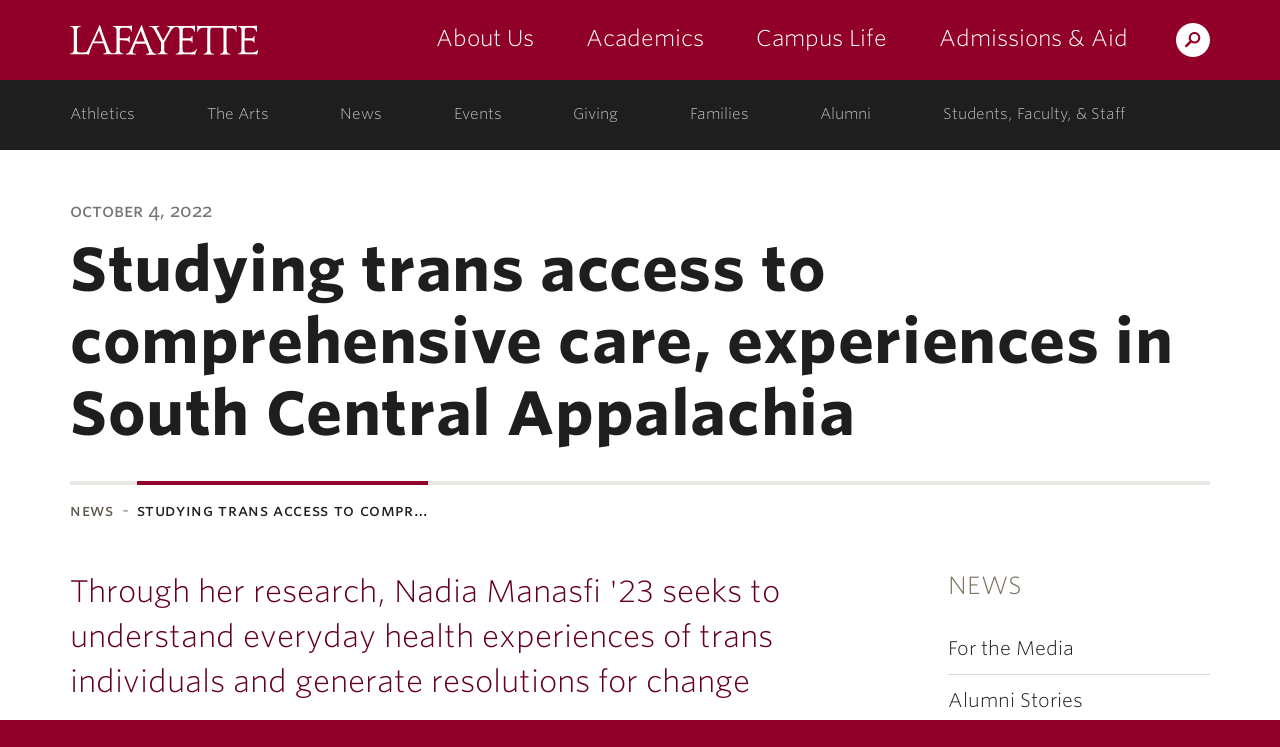

--- FILE ---
content_type: text/html; charset=UTF-8
request_url: https://news.lafayette.edu/2022/10/04/studying-trans-access-to-comprehensive-care-experiences-in-south-central-appalachia/
body_size: 66801
content:
<!DOCTYPE html>
<html lang="en-US" class="no-js">
	<head>
		<meta charset="UTF-8">
		<meta name="viewport" content="width=device-width, initial-scale=1">
		<meta name="apple-mobile-web-app-capable" content="yes">
		<meta name="mobile-web-app-capable" content="yes">

		<title>Studying trans access to comprehensive care, experiences in South Central Appalachia &middot; News &middot; Lafayette College</title>

		<link rel="apple-touch-icon" sizes="57x57"   href="https://cdn.lafayette.edu/marquis-base/3.17.5/images/favicons/apple-touch-icon-57x57.png">
<link rel="apple-touch-icon" sizes="60x60"   href="https://cdn.lafayette.edu/marquis-base/3.17.5/images/favicons/apple-touch-icon-60x60.png">
<link rel="apple-touch-icon" sizes="72x72"   href="https://cdn.lafayette.edu/marquis-base/3.17.5/images/favicons/apple-touch-icon-72x72.png">
<link rel="apple-touch-icon" sizes="76x76"   href="https://cdn.lafayette.edu/marquis-base/3.17.5/images/favicons/apple-touch-icon-76x76.png">
<link rel="apple-touch-icon" sizes="114x114" href="https://cdn.lafayette.edu/marquis-base/3.17.5/images/favicons/apple-touch-icon-114x114.png">
<link rel="apple-touch-icon" sizes="120x120" href="https://cdn.lafayette.edu/marquis-base/3.17.5/images/favicons/apple-touch-icon-120x120.png">
<link rel="apple-touch-icon" sizes="144x144" href="https://cdn.lafayette.edu/marquis-base/3.17.5/images/favicons/apple-touch-icon-144x144.png">
<link rel="apple-touch-icon" sizes="152x152" href="https://cdn.lafayette.edu/marquis-base/3.17.5/images/favicons/apple-touch-icon-152x152.png">
<link rel="apple-touch-icon" sizes="180x180" href="https://cdn.lafayette.edu/marquis-base/3.17.5/images/favicons/apple-touch-icon-180x180.png">
<link rel="icon" type="image/png" href="https://cdn.lafayette.edu/marquis-base/3.17.5/images/favicons/favicon-32x32.png" sizes="32x32">
<link rel="icon" type="image/png" href="https://cdn.lafayette.edu/marquis-base/3.17.5/images/favicons/favicon-96x96.png" sizes="96x96">
<link rel="icon" type="image/png" href="https://cdn.lafayette.edu/marquis-base/3.17.5/images/favicons/favicon-194x194.png" sizes="194x194">
<link rel="icon" type="image/png" href="https://cdn.lafayette.edu/marquis-base/3.17.5/images/favicons/android-chrome-192x192.png" sizes="192x192">
<link rel="icon" type="image/png" href="https://cdn.lafayette.edu/marquis-base/3.17.5/images/favicons/favicon-16x16.png" sizes="16x16">
<link rel="manifest" href="https://cdn.lafayette.edu/marquis-base/3.17.5/images/favicons/manifest.json">
<link rel="shortcut icon" href="https://cdn.lafayette.edu/marquis-base/3.17.5/images/favicons/favicon.ico">
<meta name="msapplication-TileColor" content="#222222">
<meta name="msapplication-TileImage" content="https://cdn.lafayette.edu/marquis-base/3.17.5/images/favicons/mstile-144x144.png">
<meta name="msapplication-config" content="https://cdn.lafayette.edu/marquis-base/3.17.5/images/favicons/browserconfig.xml">
<meta name="theme-color" content="#910029">
		
		<meta name='robots' content='index, follow, max-image-preview:large, max-snippet:-1, max-video-preview:-1' />

	<!-- This site is optimized with the Yoast SEO plugin v21.0 - https://yoast.com/wordpress/plugins/seo/ -->
	<link rel="canonical" href="https://news.lafayette.edu/2022/10/04/studying-trans-access-to-comprehensive-care-experiences-in-south-central-appalachia/" />
	<meta property="og:locale" content="en_US" />
	<meta property="og:type" content="article" />
	<meta property="og:title" content="Studying trans access to comprehensive care, experiences in South Central Appalachia" />
	<meta property="og:description" content="Nadia Manasfi &#039;23 hopes her research will help advocate for the transgender community&#039;s health care rights and needs" />
	<meta property="og:url" content="https://news.lafayette.edu/2022/10/04/studying-trans-access-to-comprehensive-care-experiences-in-south-central-appalachia/" />
	<meta property="og:site_name" content="News" />
	<meta property="article:published_time" content="2022-10-04T16:55:48+00:00" />
	<meta property="og:image" content="https://news.lafayette.edu/wp-content/blogs.dir/2/files/2022/08/Nadia-Manasfi-Resized.jpg" />
	<meta property="og:image:width" content="1440" />
	<meta property="og:image:height" content="810" />
	<meta property="og:image:type" content="image/jpeg" />
	<meta name="author" content="varkanis" />
	<meta name="twitter:card" content="summary_large_image" />
	<meta name="twitter:label1" content="Written by" />
	<meta name="twitter:data1" content="varkanis" />
	<meta name="twitter:label2" content="Est. reading time" />
	<meta name="twitter:data2" content="3 minutes" />
	<script type="application/ld+json" class="yoast-schema-graph">{"@context":"https://schema.org","@graph":[{"@type":"WebPage","@id":"https://news.lafayette.edu/2022/10/04/studying-trans-access-to-comprehensive-care-experiences-in-south-central-appalachia/","url":"https://news.lafayette.edu/2022/10/04/studying-trans-access-to-comprehensive-care-experiences-in-south-central-appalachia/","name":"Studying trans access to comprehensive care, experiences in South Central Appalachia","isPartOf":{"@id":"https://news.lafayette.edu/#website"},"primaryImageOfPage":{"@id":"https://news.lafayette.edu/2022/10/04/studying-trans-access-to-comprehensive-care-experiences-in-south-central-appalachia/#primaryimage"},"image":{"@id":"https://news.lafayette.edu/2022/10/04/studying-trans-access-to-comprehensive-care-experiences-in-south-central-appalachia/#primaryimage"},"thumbnailUrl":"https://news.lafayette.edu/wp-content/blogs.dir/2/files/2022/08/Nadia-Manasfi-Resized.jpg","datePublished":"2022-10-04T16:55:48+00:00","dateModified":"2022-10-04T16:55:48+00:00","author":{"@id":"https://news.lafayette.edu/#/schema/person/a7327d3030751b74b41219b2a9e9dd55"},"breadcrumb":{"@id":"https://news.lafayette.edu/2022/10/04/studying-trans-access-to-comprehensive-care-experiences-in-south-central-appalachia/#breadcrumb"},"inLanguage":"en-US","potentialAction":[{"@type":"ReadAction","target":["https://news.lafayette.edu/2022/10/04/studying-trans-access-to-comprehensive-care-experiences-in-south-central-appalachia/"]}]},{"@type":"ImageObject","inLanguage":"en-US","@id":"https://news.lafayette.edu/2022/10/04/studying-trans-access-to-comprehensive-care-experiences-in-south-central-appalachia/#primaryimage","url":"https://news.lafayette.edu/wp-content/blogs.dir/2/files/2022/08/Nadia-Manasfi-Resized.jpg","contentUrl":"https://news.lafayette.edu/wp-content/blogs.dir/2/files/2022/08/Nadia-Manasfi-Resized.jpg","width":1440,"height":810,"caption":"Lafayette student Nadia Manasfi sitting at a desk in a dark room with a brightly lit computer"},{"@type":"BreadcrumbList","@id":"https://news.lafayette.edu/2022/10/04/studying-trans-access-to-comprehensive-care-experiences-in-south-central-appalachia/#breadcrumb","itemListElement":[{"@type":"ListItem","position":1,"name":"Home","item":"https://news.lafayette.edu/"},{"@type":"ListItem","position":2,"name":"News &amp; Features","item":"https://news.lafayette.edu/news-and-features/"},{"@type":"ListItem","position":3,"name":"Studying trans access to comprehensive care, experiences in South Central Appalachia"}]},{"@type":"WebSite","@id":"https://news.lafayette.edu/#website","url":"https://news.lafayette.edu/","name":"News","description":"Lafayette News Site","potentialAction":[{"@type":"SearchAction","target":{"@type":"EntryPoint","urlTemplate":"https://news.lafayette.edu/?s={search_term_string}"},"query-input":"required name=search_term_string"}],"inLanguage":"en-US"},{"@type":"Person","@id":"https://news.lafayette.edu/#/schema/person/a7327d3030751b74b41219b2a9e9dd55","name":"varkanis","image":{"@type":"ImageObject","inLanguage":"en-US","@id":"https://news.lafayette.edu/#/schema/person/image/","url":"https://secure.gravatar.com/avatar/740af96244191ee30aef1017b92361d1?s=96&d=mm&r=g","contentUrl":"https://secure.gravatar.com/avatar/740af96244191ee30aef1017b92361d1?s=96&d=mm&r=g","caption":"varkanis"},"url":"https://news.lafayette.edu/author/varkanis/"}]}</script>
	<!-- / Yoast SEO plugin. -->


<link rel='dns-prefetch' href='//static.addtoany.com' />
<link rel='dns-prefetch' href='//cdn.lafayette.edu' />
<link rel='dns-prefetch' href='//cloud.typography.com' />
<script type="text/javascript">
/* <![CDATA[ */
window._wpemojiSettings = {"baseUrl":"https:\/\/s.w.org\/images\/core\/emoji\/15.0.3\/72x72\/","ext":".png","svgUrl":"https:\/\/s.w.org\/images\/core\/emoji\/15.0.3\/svg\/","svgExt":".svg","source":{"concatemoji":"https:\/\/news.lafayette.edu\/wp-includes\/js\/wp-emoji-release.min.js?ver=6.6.4"}};
/*! This file is auto-generated */
!function(i,n){var o,s,e;function c(e){try{var t={supportTests:e,timestamp:(new Date).valueOf()};sessionStorage.setItem(o,JSON.stringify(t))}catch(e){}}function p(e,t,n){e.clearRect(0,0,e.canvas.width,e.canvas.height),e.fillText(t,0,0);var t=new Uint32Array(e.getImageData(0,0,e.canvas.width,e.canvas.height).data),r=(e.clearRect(0,0,e.canvas.width,e.canvas.height),e.fillText(n,0,0),new Uint32Array(e.getImageData(0,0,e.canvas.width,e.canvas.height).data));return t.every(function(e,t){return e===r[t]})}function u(e,t,n){switch(t){case"flag":return n(e,"\ud83c\udff3\ufe0f\u200d\u26a7\ufe0f","\ud83c\udff3\ufe0f\u200b\u26a7\ufe0f")?!1:!n(e,"\ud83c\uddfa\ud83c\uddf3","\ud83c\uddfa\u200b\ud83c\uddf3")&&!n(e,"\ud83c\udff4\udb40\udc67\udb40\udc62\udb40\udc65\udb40\udc6e\udb40\udc67\udb40\udc7f","\ud83c\udff4\u200b\udb40\udc67\u200b\udb40\udc62\u200b\udb40\udc65\u200b\udb40\udc6e\u200b\udb40\udc67\u200b\udb40\udc7f");case"emoji":return!n(e,"\ud83d\udc26\u200d\u2b1b","\ud83d\udc26\u200b\u2b1b")}return!1}function f(e,t,n){var r="undefined"!=typeof WorkerGlobalScope&&self instanceof WorkerGlobalScope?new OffscreenCanvas(300,150):i.createElement("canvas"),a=r.getContext("2d",{willReadFrequently:!0}),o=(a.textBaseline="top",a.font="600 32px Arial",{});return e.forEach(function(e){o[e]=t(a,e,n)}),o}function t(e){var t=i.createElement("script");t.src=e,t.defer=!0,i.head.appendChild(t)}"undefined"!=typeof Promise&&(o="wpEmojiSettingsSupports",s=["flag","emoji"],n.supports={everything:!0,everythingExceptFlag:!0},e=new Promise(function(e){i.addEventListener("DOMContentLoaded",e,{once:!0})}),new Promise(function(t){var n=function(){try{var e=JSON.parse(sessionStorage.getItem(o));if("object"==typeof e&&"number"==typeof e.timestamp&&(new Date).valueOf()<e.timestamp+604800&&"object"==typeof e.supportTests)return e.supportTests}catch(e){}return null}();if(!n){if("undefined"!=typeof Worker&&"undefined"!=typeof OffscreenCanvas&&"undefined"!=typeof URL&&URL.createObjectURL&&"undefined"!=typeof Blob)try{var e="postMessage("+f.toString()+"("+[JSON.stringify(s),u.toString(),p.toString()].join(",")+"));",r=new Blob([e],{type:"text/javascript"}),a=new Worker(URL.createObjectURL(r),{name:"wpTestEmojiSupports"});return void(a.onmessage=function(e){c(n=e.data),a.terminate(),t(n)})}catch(e){}c(n=f(s,u,p))}t(n)}).then(function(e){for(var t in e)n.supports[t]=e[t],n.supports.everything=n.supports.everything&&n.supports[t],"flag"!==t&&(n.supports.everythingExceptFlag=n.supports.everythingExceptFlag&&n.supports[t]);n.supports.everythingExceptFlag=n.supports.everythingExceptFlag&&!n.supports.flag,n.DOMReady=!1,n.readyCallback=function(){n.DOMReady=!0}}).then(function(){return e}).then(function(){var e;n.supports.everything||(n.readyCallback(),(e=n.source||{}).concatemoji?t(e.concatemoji):e.wpemoji&&e.twemoji&&(t(e.twemoji),t(e.wpemoji)))}))}((window,document),window._wpemojiSettings);
/* ]]> */
</script>
	<script type="text/javascript">
		var ajaxurl     = 'https://news.lafayette.edu/wp-admin/admin-ajax.php',
			templateurl = 'https://news.lafayette.edu/wp-content/themes/marquis-base';
	</script>
	<style id='wp-emoji-styles-inline-css' type='text/css'>

	img.wp-smiley, img.emoji {
		display: inline !important;
		border: none !important;
		box-shadow: none !important;
		height: 1em !important;
		width: 1em !important;
		margin: 0 0.07em !important;
		vertical-align: -0.1em !important;
		background: none !important;
		padding: 0 !important;
	}
</style>
<link rel='stylesheet' id='wp-block-library-css' href='https://news.lafayette.edu/wp-includes/css/dist/block-library/style.min.css?ver=6.6.4' type='text/css' media='all' />
<style id='powerpress-player-block-style-inline-css' type='text/css'>


</style>
<style id='classic-theme-styles-inline-css' type='text/css'>
/*! This file is auto-generated */
.wp-block-button__link{color:#fff;background-color:#32373c;border-radius:9999px;box-shadow:none;text-decoration:none;padding:calc(.667em + 2px) calc(1.333em + 2px);font-size:1.125em}.wp-block-file__button{background:#32373c;color:#fff;text-decoration:none}
</style>
<style id='global-styles-inline-css' type='text/css'>
:root{--wp--preset--aspect-ratio--square: 1;--wp--preset--aspect-ratio--4-3: 4/3;--wp--preset--aspect-ratio--3-4: 3/4;--wp--preset--aspect-ratio--3-2: 3/2;--wp--preset--aspect-ratio--2-3: 2/3;--wp--preset--aspect-ratio--16-9: 16/9;--wp--preset--aspect-ratio--9-16: 9/16;--wp--preset--color--black: #000000;--wp--preset--color--cyan-bluish-gray: #abb8c3;--wp--preset--color--white: #ffffff;--wp--preset--color--pale-pink: #f78da7;--wp--preset--color--vivid-red: #cf2e2e;--wp--preset--color--luminous-vivid-orange: #ff6900;--wp--preset--color--luminous-vivid-amber: #fcb900;--wp--preset--color--light-green-cyan: #7bdcb5;--wp--preset--color--vivid-green-cyan: #00d084;--wp--preset--color--pale-cyan-blue: #8ed1fc;--wp--preset--color--vivid-cyan-blue: #0693e3;--wp--preset--color--vivid-purple: #9b51e0;--wp--preset--gradient--vivid-cyan-blue-to-vivid-purple: linear-gradient(135deg,rgba(6,147,227,1) 0%,rgb(155,81,224) 100%);--wp--preset--gradient--light-green-cyan-to-vivid-green-cyan: linear-gradient(135deg,rgb(122,220,180) 0%,rgb(0,208,130) 100%);--wp--preset--gradient--luminous-vivid-amber-to-luminous-vivid-orange: linear-gradient(135deg,rgba(252,185,0,1) 0%,rgba(255,105,0,1) 100%);--wp--preset--gradient--luminous-vivid-orange-to-vivid-red: linear-gradient(135deg,rgba(255,105,0,1) 0%,rgb(207,46,46) 100%);--wp--preset--gradient--very-light-gray-to-cyan-bluish-gray: linear-gradient(135deg,rgb(238,238,238) 0%,rgb(169,184,195) 100%);--wp--preset--gradient--cool-to-warm-spectrum: linear-gradient(135deg,rgb(74,234,220) 0%,rgb(151,120,209) 20%,rgb(207,42,186) 40%,rgb(238,44,130) 60%,rgb(251,105,98) 80%,rgb(254,248,76) 100%);--wp--preset--gradient--blush-light-purple: linear-gradient(135deg,rgb(255,206,236) 0%,rgb(152,150,240) 100%);--wp--preset--gradient--blush-bordeaux: linear-gradient(135deg,rgb(254,205,165) 0%,rgb(254,45,45) 50%,rgb(107,0,62) 100%);--wp--preset--gradient--luminous-dusk: linear-gradient(135deg,rgb(255,203,112) 0%,rgb(199,81,192) 50%,rgb(65,88,208) 100%);--wp--preset--gradient--pale-ocean: linear-gradient(135deg,rgb(255,245,203) 0%,rgb(182,227,212) 50%,rgb(51,167,181) 100%);--wp--preset--gradient--electric-grass: linear-gradient(135deg,rgb(202,248,128) 0%,rgb(113,206,126) 100%);--wp--preset--gradient--midnight: linear-gradient(135deg,rgb(2,3,129) 0%,rgb(40,116,252) 100%);--wp--preset--font-size--small: 13px;--wp--preset--font-size--medium: 20px;--wp--preset--font-size--large: 36px;--wp--preset--font-size--x-large: 42px;--wp--preset--spacing--20: 0.44rem;--wp--preset--spacing--30: 0.67rem;--wp--preset--spacing--40: 1rem;--wp--preset--spacing--50: 1.5rem;--wp--preset--spacing--60: 2.25rem;--wp--preset--spacing--70: 3.38rem;--wp--preset--spacing--80: 5.06rem;--wp--preset--shadow--natural: 6px 6px 9px rgba(0, 0, 0, 0.2);--wp--preset--shadow--deep: 12px 12px 50px rgba(0, 0, 0, 0.4);--wp--preset--shadow--sharp: 6px 6px 0px rgba(0, 0, 0, 0.2);--wp--preset--shadow--outlined: 6px 6px 0px -3px rgba(255, 255, 255, 1), 6px 6px rgba(0, 0, 0, 1);--wp--preset--shadow--crisp: 6px 6px 0px rgba(0, 0, 0, 1);}:where(.is-layout-flex){gap: 0.5em;}:where(.is-layout-grid){gap: 0.5em;}body .is-layout-flex{display: flex;}.is-layout-flex{flex-wrap: wrap;align-items: center;}.is-layout-flex > :is(*, div){margin: 0;}body .is-layout-grid{display: grid;}.is-layout-grid > :is(*, div){margin: 0;}:where(.wp-block-columns.is-layout-flex){gap: 2em;}:where(.wp-block-columns.is-layout-grid){gap: 2em;}:where(.wp-block-post-template.is-layout-flex){gap: 1.25em;}:where(.wp-block-post-template.is-layout-grid){gap: 1.25em;}.has-black-color{color: var(--wp--preset--color--black) !important;}.has-cyan-bluish-gray-color{color: var(--wp--preset--color--cyan-bluish-gray) !important;}.has-white-color{color: var(--wp--preset--color--white) !important;}.has-pale-pink-color{color: var(--wp--preset--color--pale-pink) !important;}.has-vivid-red-color{color: var(--wp--preset--color--vivid-red) !important;}.has-luminous-vivid-orange-color{color: var(--wp--preset--color--luminous-vivid-orange) !important;}.has-luminous-vivid-amber-color{color: var(--wp--preset--color--luminous-vivid-amber) !important;}.has-light-green-cyan-color{color: var(--wp--preset--color--light-green-cyan) !important;}.has-vivid-green-cyan-color{color: var(--wp--preset--color--vivid-green-cyan) !important;}.has-pale-cyan-blue-color{color: var(--wp--preset--color--pale-cyan-blue) !important;}.has-vivid-cyan-blue-color{color: var(--wp--preset--color--vivid-cyan-blue) !important;}.has-vivid-purple-color{color: var(--wp--preset--color--vivid-purple) !important;}.has-black-background-color{background-color: var(--wp--preset--color--black) !important;}.has-cyan-bluish-gray-background-color{background-color: var(--wp--preset--color--cyan-bluish-gray) !important;}.has-white-background-color{background-color: var(--wp--preset--color--white) !important;}.has-pale-pink-background-color{background-color: var(--wp--preset--color--pale-pink) !important;}.has-vivid-red-background-color{background-color: var(--wp--preset--color--vivid-red) !important;}.has-luminous-vivid-orange-background-color{background-color: var(--wp--preset--color--luminous-vivid-orange) !important;}.has-luminous-vivid-amber-background-color{background-color: var(--wp--preset--color--luminous-vivid-amber) !important;}.has-light-green-cyan-background-color{background-color: var(--wp--preset--color--light-green-cyan) !important;}.has-vivid-green-cyan-background-color{background-color: var(--wp--preset--color--vivid-green-cyan) !important;}.has-pale-cyan-blue-background-color{background-color: var(--wp--preset--color--pale-cyan-blue) !important;}.has-vivid-cyan-blue-background-color{background-color: var(--wp--preset--color--vivid-cyan-blue) !important;}.has-vivid-purple-background-color{background-color: var(--wp--preset--color--vivid-purple) !important;}.has-black-border-color{border-color: var(--wp--preset--color--black) !important;}.has-cyan-bluish-gray-border-color{border-color: var(--wp--preset--color--cyan-bluish-gray) !important;}.has-white-border-color{border-color: var(--wp--preset--color--white) !important;}.has-pale-pink-border-color{border-color: var(--wp--preset--color--pale-pink) !important;}.has-vivid-red-border-color{border-color: var(--wp--preset--color--vivid-red) !important;}.has-luminous-vivid-orange-border-color{border-color: var(--wp--preset--color--luminous-vivid-orange) !important;}.has-luminous-vivid-amber-border-color{border-color: var(--wp--preset--color--luminous-vivid-amber) !important;}.has-light-green-cyan-border-color{border-color: var(--wp--preset--color--light-green-cyan) !important;}.has-vivid-green-cyan-border-color{border-color: var(--wp--preset--color--vivid-green-cyan) !important;}.has-pale-cyan-blue-border-color{border-color: var(--wp--preset--color--pale-cyan-blue) !important;}.has-vivid-cyan-blue-border-color{border-color: var(--wp--preset--color--vivid-cyan-blue) !important;}.has-vivid-purple-border-color{border-color: var(--wp--preset--color--vivid-purple) !important;}.has-vivid-cyan-blue-to-vivid-purple-gradient-background{background: var(--wp--preset--gradient--vivid-cyan-blue-to-vivid-purple) !important;}.has-light-green-cyan-to-vivid-green-cyan-gradient-background{background: var(--wp--preset--gradient--light-green-cyan-to-vivid-green-cyan) !important;}.has-luminous-vivid-amber-to-luminous-vivid-orange-gradient-background{background: var(--wp--preset--gradient--luminous-vivid-amber-to-luminous-vivid-orange) !important;}.has-luminous-vivid-orange-to-vivid-red-gradient-background{background: var(--wp--preset--gradient--luminous-vivid-orange-to-vivid-red) !important;}.has-very-light-gray-to-cyan-bluish-gray-gradient-background{background: var(--wp--preset--gradient--very-light-gray-to-cyan-bluish-gray) !important;}.has-cool-to-warm-spectrum-gradient-background{background: var(--wp--preset--gradient--cool-to-warm-spectrum) !important;}.has-blush-light-purple-gradient-background{background: var(--wp--preset--gradient--blush-light-purple) !important;}.has-blush-bordeaux-gradient-background{background: var(--wp--preset--gradient--blush-bordeaux) !important;}.has-luminous-dusk-gradient-background{background: var(--wp--preset--gradient--luminous-dusk) !important;}.has-pale-ocean-gradient-background{background: var(--wp--preset--gradient--pale-ocean) !important;}.has-electric-grass-gradient-background{background: var(--wp--preset--gradient--electric-grass) !important;}.has-midnight-gradient-background{background: var(--wp--preset--gradient--midnight) !important;}.has-small-font-size{font-size: var(--wp--preset--font-size--small) !important;}.has-medium-font-size{font-size: var(--wp--preset--font-size--medium) !important;}.has-large-font-size{font-size: var(--wp--preset--font-size--large) !important;}.has-x-large-font-size{font-size: var(--wp--preset--font-size--x-large) !important;}
:where(.wp-block-post-template.is-layout-flex){gap: 1.25em;}:where(.wp-block-post-template.is-layout-grid){gap: 1.25em;}
:where(.wp-block-columns.is-layout-flex){gap: 2em;}:where(.wp-block-columns.is-layout-grid){gap: 2em;}
:root :where(.wp-block-pullquote){font-size: 1.5em;line-height: 1.6;}
</style>
<link rel='stylesheet' id='twenty20-css' href='https://news.lafayette.edu/wp-content/plugins/twenty20/assets/css/twenty20.css?ver=2.0.4' type='text/css' media='all' />
<link rel='stylesheet' id='marquis-fonts-css' href='//cloud.typography.com/7014354/640968/css/fonts.css?ver=3.17.5' type='text/css' media='all' />
<link rel='stylesheet' id='marquis-site-css' href='https://cdn.lafayette.edu/marquis-base/3.17.5/dist/css/site.css?ver=3.17.5' type='text/css' media='all' />
<link rel='stylesheet' id='addtoany-css' href='https://news.lafayette.edu/wp-content/plugins/add-to-any/addtoany.min.css?ver=1.16' type='text/css' media='all' />
<script type="text/javascript" src="https://news.lafayette.edu/wp-includes/js/jquery/jquery.min.js?ver=3.7.1" id="jquery-core-js"></script>
<script type="text/javascript" id="marquis-services-events-feed-script-js-extra">
/* <![CDATA[ */
var marquis_services_events_feed_phpvars = {"endpoint":"https:\/\/events.api.lafayette.edu\/events"};
/* ]]> */
</script>
<script type="text/javascript" src="https://news.lafayette.edu/wp-content/plugins/marquis-services/js/events-feed.js?ver=0.10.0" id="marquis-services-events-feed-script-js"></script>
<script type="text/javascript" src="https://news.lafayette.edu/wp-includes/js/jquery/jquery-migrate.min.js?ver=3.4.1" id="jquery-migrate-js"></script>
<script type="text/javascript" id="addtoany-core-js-before">
/* <![CDATA[ */
window.a2a_config=window.a2a_config||{};a2a_config.callbacks=[];a2a_config.overlays=[];a2a_config.templates={};
a2a_config.icon_color="#1d5f83";
/* ]]> */
</script>
<script type="text/javascript" defer src="https://static.addtoany.com/menu/page.js" id="addtoany-core-js"></script>
<script type="text/javascript" defer src="https://news.lafayette.edu/wp-content/plugins/add-to-any/addtoany.min.js?ver=1.1" id="addtoany-jquery-js"></script>
<link rel="EditURI" type="application/rsd+xml" title="RSD" href="https://news.lafayette.edu/xmlrpc.php?rsd" />

<link rel='shortlink' href='https://news.lafayette.edu/?p=214021' />
<link rel="alternate" title="oEmbed (JSON)" type="application/json+oembed" href="https://news.lafayette.edu/wp-json/oembed/1.0/embed?url=https%3A%2F%2Fnews.lafayette.edu%2F2022%2F10%2F04%2Fstudying-trans-access-to-comprehensive-care-experiences-in-south-central-appalachia%2F" />
<link rel="alternate" title="oEmbed (XML)" type="text/xml+oembed" href="https://news.lafayette.edu/wp-json/oembed/1.0/embed?url=https%3A%2F%2Fnews.lafayette.edu%2F2022%2F10%2F04%2Fstudying-trans-access-to-comprehensive-care-experiences-in-south-central-appalachia%2F&#038;format=xml" />
<link rel="alternate" type="application/rss+xml" title="News &raquo; Feed" href="https://news.lafayette.edu/feed/" />
<link rel="alternate" type="application/rss+xml" title="News &raquo; Comments Feed" href="https://news.lafayette.edu/comments/feed/" />
<script type="text/javascript"><!--
function powerpress_pinw(pinw_url){window.open(pinw_url, 'PowerPressPlayer','toolbar=0,status=0,resizable=1,width=460,height=320');	return false;}
//-->
</script>
		<style type="text/css" id="wp-custom-css">
			@media (min-width: 1200px) {
.postid-221611 .container,
	.postid-222367 .container{
  width: 1570px;
}
}
.addtoany_content_top a{
	text-decoration:none;
	border-bottom:none !important;
}
.postid-196975 .fs-background-media.fs-background-native {
	background-position:top;
}
.postid-142558 .page_heading_container {
	display:none;
}
.image_header {
	min-height:300px;
}
.image_header .container {
	position:absolute;
	bottom:0;
}

.jumpto {
	display: flex;
	flex-wrap: wrap;
}

.jumpto a {
	margin:10px 15px;
	display:flex;
	align-self:end;
	font-size:1.25rem;
	font-weight:bold;
	flex: 0 1 46%;
}
@media (max-width: 480px) {
	.jumpto a {
		flex:0 1 auto;
	}
}
.jumpto-link {
	visibility:hidden;
	position:absolute;
	margin-top:-100px;
}
/* image classes */
div.wp-caption {
	position:relative;
}
div.wp-caption img.text_overlay {
	width: 100%;
height: auto;
opacity: 0.3;
}
div.wp-caption img.text_overlay + .wp-caption-text {
	position: absolute;
top: 50%;
left: 50%;
transform: translate(-50%, -50%);
font-size: 30px;
	color:#000;
	border-bottom-color:#000;
}
img.rounded {
	border-radius: 50%;
}
img.card{
	box-shadow: 0 4px 8px 0 rgba(0, 0, 0, 0.2), 0 6px 20px 0 rgba(0, 0, 0, 0.19);
}
div.wp-caption img.card + .wp-caption-text {
	background-color: #910029;
box-shadow: 0 4px 8px 0 rgba(0, 0, 0, 0.2), 0 6px 20px 0 rgba(0, 0, 0, 0.19);
color: #fff;
text-align: center;
padding: 15px 5px;
margin: 0;
}

.wp-caption.fade-in:hover .wp-caption-text {
  opacity: 1;
}
.wp-caption.fade-in .wp-caption-text {
	  position: absolute;
  top: 0;
  bottom: 0;
  left: 0;
  right: 0;
  height: 100%;
  width: 100%;
  opacity: 0;
  transition: .5s ease;
  background-color: #008CBA;
}
/*artists page */
.popup {
  display: none;
}

.artists-blm .item-overlay .wrapper {
  overflow: hidden;
}

.artists-blm .item-overlay .name {
  font-size: 1.2rem;
  font-weight: 700;
  margin-top: .5rem;
}

.artists-blm .content {
  opacity: 0;
  transition: .5s;
}

.artists-blm .item-overlay .quote {
  font-size: .75rem;
  margin: 0 10px;
}

.artists-blm .item-overlay {
  color: #fff;
  text-align: center;

}
.artists-blm .artists-header {
  overflow: hidden;
  height: 185px;
  text-align: center;
}
.artists-blm .artists-header .wrapper {
  padding:20px 0;
}
.artists-header .title {
  font-weight: bold;
  font-size: 2rem;
    color:#910029;
}
.artists-header .subtitle {
  font-size:1.5rem;
}
.artists-blm .item-overlay {
  position: absolute;
  bottom: -75%;
  background: rgba(0, 102, 144, .8);
  color: #fff;
  overflow: hidden;
  text-align: center;
  width: 100%;
  height: 100%;
  transition: .5s;
}

.artists-blm .artist {
  overflow: hidden;
  height: 185px;
  padding: 0;
  border: 5px solid #fff;
  position: relative;
}

.small_profile_callout_image {max-width:160px !important;}
.page-id-98317 .graphic_callout_title ,.page-id-98014 .graphic_callout_title {
	font-size:2.5rem;
}
.social-media {
	display:flex;
	justify-content: space-between;
}
.small_profile_callout_block {
	min-height:375px;
}
.twentytwenty-before-label, .twentytwenty-after-label {
	background:rgba(0,0,0, .7);
}		</style>
			</head>
	<body class="post-template-default single single-post postid-214021 single-format-standard">
		<noscript aria-hidden="true"><iframe src="//www.googletagmanager.com/ns.html?id=GTM-P75WZ2"
height="0" width="0" style="display:none;visibility:hidden"></iframe></noscript>
<script>(function(w,d,s,l,i){w[l]=w[l]||[];w[l].push({'gtm.start':
new Date().getTime(),event:'gtm.js'});var f=d.getElementsByTagName(s)[0],
j=d.createElement(s),dl=l!='dataLayer'?'&l='+l:'';j.async=true;j.src=
'//www.googletagmanager.com/gtm.js?id='+i+dl;f.parentNode.insertBefore(j,f);
})(window,document,'script','dataLayer','GTM-P75WZ2');</script>
		<script type="text/javascript">
/*<![CDATA[*/
(function() {
var sz = document.createElement('script'); sz.type = 'text/javascript'; sz.async = true;
sz.src = '//siteimproveanalytics.com/js/siteanalyze_67791258.js';
var s = document.getElementsByTagName('script')[0]; s.parentNode.insertBefore(sz, s);
})();
/*]]>*/
</script>
				<header id="header" class="header  js-header js-fixed_header js-navigation_push" role="banner">
			<a href="#page" id="skip_to_content" class="offscreen">Skip to Main Content</a>
			<div class="main_navigation_section">
				<div class="container main_navigation_container">
					<div class="row main_navigation_row">
						<div class="col-xs-12 main_navigation_cell">
							<a href="https://www.lafayette.edu/" class="header_logo" data-analytics-event="maintheme, /header/logo">Lafayette College</a>
							<div class="main_navigation_wrapper js-mobile_navigation js-fixed_mobile_navigation_original">
								<div class="header_search">
									<a href="https://search.lafayette.edu" class="header_search_handle js-search_handle">Search Lafayette.edu</a>
									<div class="search_module js-search_module">
										<button type="button" class="search_module_close js-search_handle">Close</button>
										<form action="https://search.lafayette.edu" method="GET" class="js-search_form">
											<input type="hidden" name="engine" value="default">
											<input class="search_module_input" type="text" name="query" placeholder="Search Website, News..." title="Search Website, News...">
											<input class="search_module_submit" type="submit" value="Search">											
										</form>
									</div>
								</div>
								<button type="button" class="mobile_navigation_handle js-mobile_handle">Menu</button>
								<nav class="main_navigation" aria-label="Main navigation">		<ul>
					<li class="navigation_link_container submenu">
			
		<a href="//about.lafayette.edu/" class="main_navigation_link " data-analytics-event="maintheme, /header/primarynav/about" aria-label="about us: the college">About Us</a>

					<ul class="main_navigation_children">
						<li>
				<a href="//about.lafayette.edu/lafayette-at-a-glance/" class="main_navigation_child_link " data-analytics-event="maintheme, /header/primarynav/about/glance">Lafayette at a Glance</a>
			</li>
							<li>
				<a href="//about.lafayette.edu/mission-and-history/" class="main_navigation_child_link " data-analytics-event="maintheme, /header/primarynav/about/mission-history" aria-label="mission & history: the college">Mission & History</a>
			</li>
							<li>
				<a href="//about.lafayette.edu/inspired-leadership/" class="main_navigation_child_link " data-analytics-event="maintheme, /header/primarynav/about/leadership">Inspired Leadership</a>
			</li>
							<li>
				<a href="//about.lafayette.edu/why-not/" class="main_navigation_child_link " data-analytics-event="maintheme, /header/primarynav/about/why-not" aria-label="why not: about the college motto">Why Not?</a>
			</li>
							</ul>
					</li>
						<li class="navigation_link_container submenu">
			
		<a href="//academics.lafayette.edu/" class="main_navigation_link " data-analytics-event="maintheme, /header/primarynav/academics" aria-label="academics: at the college">Academics</a>

					<ul class="main_navigation_children">
						<li>
				<a href="//academics.lafayette.edu/departments-programs/" class="main_navigation_child_link " aria-label="departments & programs: at the college">Departments & Programs</a>
			</li>
							<li>
				<a href="//academics.lafayette.edu/our-faculty/" class="main_navigation_child_link " aria-label="our faculty: at the college">Our Faculty</a>
			</li>
							<li>
				<a href="//academics.lafayette.edu/curriculum-offerings/" class="main_navigation_child_link ">Curriculum Offerings</a>
			</li>
							<li>
				<a href="https://lafayette.smartcatalogiq.com/" class="main_navigation_child_link ">College Catalog</a>
			</li>
							<li>
				<a href="//library.lafayette.edu/" class="main_navigation_child_link ">Library</a>
			</li>
							<li>
				<a href="//academics.lafayette.edu/academic-support/" class="main_navigation_child_link ">Academic Support</a>
			</li>
							<li>
				<a href="//calendar.lafayette.edu/categories/academic/" class="main_navigation_child_link ">Academic Calendar</a>
			</li>
							</ul>
					</li>
						<li class="navigation_link_container submenu">
			
		<a href="//campuslife.lafayette.edu/" class="main_navigation_link " data-analytics-event="maintheme, /header/primarynav/campus-life">Campus Life</a>

					<ul class="main_navigation_children">
						<li>
				<a href="//campuslife.lafayette.edu/living-on-campus/" class="main_navigation_child_link ">Living on Campus</a>
			</li>
							<li>
				<a href="//campuslife.lafayette.edu/clubs-and-organizations/" class="main_navigation_child_link ">Clubs & Organizations</a>
			</li>
							<li>
				<a href="//the-arts.lafayette.edu/" class="main_navigation_child_link ">The Arts</a>
			</li>
							<li>
				<a href="//www.goleopards.com/" class="main_navigation_child_link " aria-label="athletics: at the college">Athletics</a>
			</li>
							<li>
				<a href="//belong.lafayette.edu/" class="main_navigation_child_link " aria-label="diversity & inclusion: at the college">Diversity & Inclusion</a>
			</li>
							<li>
				<a href="//sustainability.lafayette.edu/" class="main_navigation_child_link " aria-label="sustainability: at the college">Sustainability</a>
			</li>
							<li>
				<a href="//campuslife.lafayette.edu/traditions/" class="main_navigation_child_link " aria-label="traditions: at the college">Traditions</a>
			</li>
							<li>
				<a href="//campuslife.lafayette.edu/about-easton/" class="main_navigation_child_link ">About Easton</a>
			</li>
							</ul>
					</li>
						<li class="navigation_link_container submenu">
			
		<a href="//admissions.lafayette.edu/" class="main_navigation_link " data-analytics-event="maintheme, /header/primarynav/admissions-aid">Admissions &amp; Aid</a>

					<ul class="main_navigation_children">
						<li>
				<a href="//admissions.lafayette.edu/what-we-look-for/" class="main_navigation_child_link ">What We Look For</a>
			</li>
							<li>
				<a href="//admissions.lafayette.edu/admissions-visits/" class="main_navigation_child_link ">Admissions Visits</a>
			</li>
							<li>
				<a href="//admissions.lafayette.edu/apply/" class="main_navigation_child_link " aria-label="how to apply: admissions">How to Apply</a>
			</li>
							<li>
				<a href="//admissions.lafayette.edu/college-costs/" class="main_navigation_child_link ">College Costs</a>
			</li>
							<li>
				<a href="//admissions.lafayette.edu/financial-aid/" class="main_navigation_child_link ">Financial Aid</a>
			</li>
							<li>
				<a href="//admissions.lafayette.edu/deadlines-and-forms/" class="main_navigation_child_link " aria-label="deadlines and forms: admissions">Deadlines and Forms</a>
			</li>
							<li>
				<a href="//admissions.lafayette.edu/meet-our-team/" class="main_navigation_child_link " aria-label="meet our team: admissions">Meet Our Team</a>
			</li>
							<li>
				<a href="//admissions.lafayette.edu/policies/" class="main_navigation_child_link " aria-label="policies: admissions">Policies</a>
			</li>
							</ul>
					</li>
					</ul>
		</nav>
							</div>
						</div>
					</div>
				</div>
			</div>
			<div class="secondary_navigation_section">
				<div class="container secondary_navigation_container">
					<div class="row secondary_navigation_row">
						<div class="col-xs-12 secondary_navigation_cell">
							<nav id="secondary_navigvation" class="secondary_navigation" aria-label="Secondary Navigation">
										<ul>
					<li class="navigation_link_container ">
			
		<a href="//www.goleopards.com/" class="secondary_navigation_link " data-analytics-event="maintheme, /header/consistent/athletics" aria-label="athletics: at the college">Athletics</a>

				</li>
						<li class="navigation_link_container ">
			
		<a href="//the-arts.lafayette.edu/" class="secondary_navigation_link " data-analytics-event="maintheme, /header/consistent/arts-culture">The Arts</a>

				</li>
						<li class="navigation_link_container ">
			
		<a href="//news.lafayette.edu/" class="secondary_navigation_link " data-analytics-event="maintheme, /header/consistent/news" aria-label="news: college news">News</a>

				</li>
						<li class="navigation_link_container ">
			
		<a href="//calendar.lafayette.edu" class="secondary_navigation_link " data-analytics-event="maintheme, /header/consistent/events" aria-label="events: college calendar">Events</a>

				</li>
						<li class="navigation_link_container ">
			
		<a href="//advancement.lafayette.edu" class="secondary_navigation_link " data-analytics-event="maintheme, /header/consistent/giving" aria-label="giving: support lafayette">Giving</a>

				</li>
						<li class="navigation_link_container ">
			
		<a href="//families.lafayette.edu/" class="secondary_navigation_link " data-analytics-event="maintheme, /header/audience/families" aria-label="families: information for families">Families</a>

				</li>
						<li class="navigation_link_container ">
			
		<a href="//alumni.lafayette.edu/" class="secondary_navigation_link " data-analytics-event="maintheme, /header/audience/alumni" aria-label="alumni: information for alumni">Alumni</a>

				</li>
						<li class="navigation_link_container ">
			
		<a href="//my.lafayette.edu" class="secondary_navigation_link " data-analytics-event="maintheme, /header/audience/faculty-staff" aria-label="students, faculty, & staff: log in to portal">Students, Faculty, & Staff</a>

				</li>
					</ul>
									</nav>
						</div>
					</div>
				</div>
			</div>
		</header>
        		<div id="page_wrapper" class="js-navigation_push">
<main id="page" class="page_main news_detail " tabindex="-1">
	<div class="page_wrapper">
				<header class="page_header news_detail_header">
			<div class="container">
				<div class="row">
					<div class="col-xs-12">
						<div class="page_heading_container">
							<span class="page_subheading news_detail_date">October 4, 2022</span>
							<h1 class="page_heading news_detail_heading">Studying trans access to comprehensive care, experiences in South Central Appalachia</h1>
						</div>
					</div>
				</div>
			</div>
			<div class="container">
				<div class="row">
					<div class="col-xs-12 breadcrumb_container">
	<nav class="breadcrumb" aria-label="Breadcrumb">
		<ul id="menu-mainnavigation3" class="menu"><li id="menu-item-216751" class="menu-item-216751"><a href="https://news.lafayette.edu">News</a></li>
<li id="menu-item-" class="menu-item-"><a href="https://news.lafayette.edu/2022/10/04/studying-trans-access-to-comprehensive-care-experiences-in-south-central-appalachia/" aria-current="page">Studying trans access to compr&#8230;</a></li>
</ul>	</nav>
</div>
				</div>
			</div>
		</header>
				<div class="page_container container">
			<div class="row page_row">
				<aside id="sidebar" class="col-xs-12 col-md-4 col-lg-3 sidebar">
	<nav class="subnavigation_container js-subnavigation" aria-label="site navigation">
		<div class="mobile_subnavigation_handle">Subnavigation</div>
		<div class="subnavigation js-navigation" role="navigation" aria-label="subnavigation" data-navigation-handle=".mobile_subnavigation_handle" data-navigation-options='{"labels":{"closed":"Explore this site","open":"Explore this site"},"maxWidth":"991px"}' data-analytics-open="maintheme, /sidebar/menu/open" data-analytics-close="maintheme, /sidebar/menu/close">
			<ul id="menu-mainnavigation3-1" class="menu"><li id="menu-item-229041" class="menu-item menu-item-type-custom menu-item-object-custom menu-item-home menu-item-has-children menu-item-229041"><a href="https://news.lafayette.edu">News</a>
<ul class="sub-menu">
	<li id="menu-item-163819" class="menu-item menu-item-type-post_type menu-item-object-page menu-item-163819"><a href="https://news.lafayette.edu/news/for-the-media/">For the Media</a></li>
	<li id="menu-item-105037" class="menu-item menu-item-type-post_type menu-item-object-page menu-item-105037"><a href="https://news.lafayette.edu/alumni/">Alumni Stories</a></li>
	<li id="menu-item-105019" class="menu-item menu-item-type-post_type menu-item-object-page menu-item-105019"><a href="https://news.lafayette.edu/community/">Campus and Community</a></li>
	<li id="menu-item-105016" class="menu-item menu-item-type-post_type menu-item-object-page menu-item-105016"><a href="https://news.lafayette.edu/innovation-and-research/">Innovation Stories</a></li>
	<li id="menu-item-105025" class="menu-item menu-item-type-post_type menu-item-object-page menu-item-105025"><a href="https://news.lafayette.edu/global-impact/">Global Impact Stories</a></li>
	<li id="menu-item-105022" class="menu-item menu-item-type-custom menu-item-object-custom menu-item-105022"><a href="https://lectures.lafayette.edu/">Lecture Recaps</a></li>
	<li id="menu-item-105028" class="menu-item menu-item-type-custom menu-item-object-custom menu-item-105028"><a href="https://sites.lafayette.edu/bookshelf">Faculty Scholarship</a></li>
	<li id="menu-item-105031" class="menu-item menu-item-type-custom menu-item-object-custom menu-item-105031"><a href="http://subscriptions.lafayette.edu" aria-current="page">Subscriptions</a></li>
</ul>
</li>
</ul>		</div>
			</nav>
</aside>
				<div class="col-xs-12 col-md-8 page_content">
										<p class="social_intro">
						Through her research, Nadia Manasfi '23 seeks to understand everyday health experiences of trans individuals and generate resolutions for change					</p>
										<div class="typography">
						<div class="addtoany_share_save_container addtoany_content addtoany_content_top"><div class="a2a_kit a2a_kit_size_32 addtoany_list" data-a2a-url="https://news.lafayette.edu/2022/10/04/studying-trans-access-to-comprehensive-care-experiences-in-south-central-appalachia/" data-a2a-title="Studying trans access to comprehensive care, experiences in South Central Appalachia"><a class="a2a_button_copy_link" href="https://www.addtoany.com/add_to/copy_link?linkurl=https%3A%2F%2Fnews.lafayette.edu%2F2022%2F10%2F04%2Fstudying-trans-access-to-comprehensive-care-experiences-in-south-central-appalachia%2F&amp;linkname=Studying%20trans%20access%20to%20comprehensive%20care%2C%20experiences%20in%20South%20Central%20Appalachia" title="Copy Link" rel="nofollow noopener" target="_blank"></a><a class="a2a_button_facebook" href="https://www.addtoany.com/add_to/facebook?linkurl=https%3A%2F%2Fnews.lafayette.edu%2F2022%2F10%2F04%2Fstudying-trans-access-to-comprehensive-care-experiences-in-south-central-appalachia%2F&amp;linkname=Studying%20trans%20access%20to%20comprehensive%20care%2C%20experiences%20in%20South%20Central%20Appalachia" title="Facebook" rel="nofollow noopener" target="_blank"></a><a class="a2a_button_x" href="https://www.addtoany.com/add_to/x?linkurl=https%3A%2F%2Fnews.lafayette.edu%2F2022%2F10%2F04%2Fstudying-trans-access-to-comprehensive-care-experiences-in-south-central-appalachia%2F&amp;linkname=Studying%20trans%20access%20to%20comprehensive%20care%2C%20experiences%20in%20South%20Central%20Appalachia" title="X" rel="nofollow noopener" target="_blank"></a><a class="a2a_button_linkedin" href="https://www.addtoany.com/add_to/linkedin?linkurl=https%3A%2F%2Fnews.lafayette.edu%2F2022%2F10%2F04%2Fstudying-trans-access-to-comprehensive-care-experiences-in-south-central-appalachia%2F&amp;linkname=Studying%20trans%20access%20to%20comprehensive%20care%2C%20experiences%20in%20South%20Central%20Appalachia" title="LinkedIn" rel="nofollow noopener" target="_blank"></a><a class="a2a_button_email" href="https://www.addtoany.com/add_to/email?linkurl=https%3A%2F%2Fnews.lafayette.edu%2F2022%2F10%2F04%2Fstudying-trans-access-to-comprehensive-care-experiences-in-south-central-appalachia%2F&amp;linkname=Studying%20trans%20access%20to%20comprehensive%20care%2C%20experiences%20in%20South%20Central%20Appalachia" title="Email" rel="nofollow noopener" target="_blank"></a><a class="a2a_dd addtoany_share_save addtoany_share" href="https://www.addtoany.com/share"></a></div></div><p><em>Each summer, Lafayette College students have the opportunity to participate in academically meaningful experiences outside the classroom. Students selected as EXCEL Scholars engage in collaborative research projects with Lafayette faculty, enhancing their academic skills as well as developing other skills that will be useful in post-graduate education and careers. This summer, we are highlighting several scholars who are working on hands-on, collaborative research projects with faculty and other students.</em></p>
<div id="attachment_214024" style="width: 1034px" class="wp-caption aligncenter"><img fetchpriority="high" decoding="async" aria-describedby="caption-attachment-214024" class="wp-image-214024 size-large" src="https://news.lafayette.edu/wp-content/blogs.dir/2/files/2022/08/Nadia-Manasfi-Resized-1024x576.jpg" alt="Lafayette student Nadia Manasfi sitting at a desk in a dark room with a brightly lit computer" width="1024" height="576" srcset="https://news.lafayette.edu/wp-content/blogs.dir/2/files/2022/08/Nadia-Manasfi-Resized-1024x576.jpg 1024w, https://news.lafayette.edu/wp-content/blogs.dir/2/files/2022/08/Nadia-Manasfi-Resized-300x169.jpg 300w, https://news.lafayette.edu/wp-content/blogs.dir/2/files/2022/08/Nadia-Manasfi-Resized-768x432.jpg 768w, https://news.lafayette.edu/wp-content/blogs.dir/2/files/2022/08/Nadia-Manasfi-Resized-295x165.jpg 295w, https://news.lafayette.edu/wp-content/blogs.dir/2/files/2022/08/Nadia-Manasfi-Resized-360x202.jpg 360w, https://news.lafayette.edu/wp-content/blogs.dir/2/files/2022/08/Nadia-Manasfi-Resized-470x264.jpg 470w, https://news.lafayette.edu/wp-content/blogs.dir/2/files/2022/08/Nadia-Manasfi-Resized-770x433.jpg 770w, https://news.lafayette.edu/wp-content/blogs.dir/2/files/2022/08/Nadia-Manasfi-Resized.jpg 1440w" sizes="(max-width: 1024px) 100vw, 1024px" /><p id="caption-attachment-214024" class="wp-caption-text">Nadia Manasfi &#8217;23 is studying the everyday health experiences of trans individuals</p></div>
<h5>Student researcher:<b> Nadia Manasfi ’23</b></h5>
<h5>Majors: <span style="font-weight: 400">Psychology and women’s, gender, and sexuality studies</span></h5>
<h5>Adviser:<b> Abbey Mann</b><span style="font-weight: 400">, assistant professor of psychology</span></h5>
<h5><b>What is your research all about? </b></h5>
<p><span style="font-weight: 400">“Transgender individuals experience what we call ‘minority stressors,’ in which they face additional stressors alongside everyday tensions every human being faces. These stressors give rise to mental and physical health concerns because trans folks do not have access to resources that privileged individuals have. My fellow student researcher </span><b>Annika Murray ’23 </b><span style="font-weight: 400">and I looked at data from 50 interviewed transgender folks about their health care access and experiences. The goal of our research was to understand everyday health experiences of trans individuals and generate resolutions for change recommended by our participants. Recommendations provided by those affected by this issue the most are the most effective to start tackling this systemic issue.”</span></p>
<h5><b>What appealed to you about doing summer research for this project?</b></h5>
<p><span style="font-weight: 400">“I am personally interested in the lived experiences of trans folks across different organizations (e.g., health care, education, incarceration, etc.) and how we could advocate to improve their everyday lives. I am doing this project because health care is a basic human right that not all marginalized individuals get to have. The trans community is an understudied population that needs all the advocacy it could get.</span><span style="font-weight: 400">”</span></p>
<h5><b>How did you connect with Prof. Mann?</b></h5>
<p><span style="font-weight: 400">“I got involved in this project after being introduced to it during Dr. Mann’s Psychology of Gender class. My adviser is a great mentor. She was very excited and welcoming once I mentioned my interest in her research, and I soon started working with her right after. She gets me involved in work I had no direct experience in before, because she knows it is a great learning opportunity for me. She has given me new perspectives on trans topics because she is very experienced in this field.”</span></p>
<h5><b>What is the expected/hopeful outcome of your research?</b></h5>
<p><span style="font-weight: 400">“Broadly speaking, trans individuals experience a lot of discrimination in the health care system. We hope our results would add to the literature addressing this issue in order to advocate for their rights and needs.”</span></p>
<h5><b>Will you be continuing the research beyond this summer?</b></h5>
<p><span style="font-weight: 400">“I will be continuing to work on this project next year for my joint honors senior thesis.”</span></p>
<h5><b>Why is this research experience valuable to you?</b></h5>
<p><span style="font-weight: 400">“I am hoping to apply to public health/health psychology Ph.D. programs that focus on trans folks’ health care access, and this experience is definitely of great help.”</span></p>
					</div>
					<article class="profile_callout double gray_dark">
		<header class="in_content_callout_header in_content_callout_header_large in_content_callout_header_no_border">
				<h2 class="in_content_callout_heading marquis_fx_element" data-marquis-fx="opacity">Related Stories</h2>
				</header>
		<div class="js-equalize" data-equalize-options='{"minWidth":"768px","target":".profile_callout_info"}'>
		<div class="row">
						<div class="col-xxs-12 col-xs-6 col-sm-6 profile_callout_block">
				<a href="https://news.lafayette.edu/2022/08/10/studying-nanoplastics-and-antibiotics-in-aqueous-environments/" class="block_link">
					<div class="profile_callout_content">
						<div class="profile_callout_image_container marquis_fx_element" data-marquis-fx="ttb,opacity" data-marquis-delay=".5">
						<picture class="js-responsive responsive_image profile_callout_image"><!--[if IE 9]><video style="display: none;"><![endif]--><source media="(min-width: 768px)" srcset="https://news.lafayette.edu/wp-content/blogs.dir/2/files/2022/08/Arielle_Mensch_Summer_Research1-360x202.jpg"><source media="(min-width: 500px)" srcset="https://news.lafayette.edu/wp-content/blogs.dir/2/files/2022/08/Arielle_Mensch_Summer_Research1-770x433.jpg"><source media="(min-width: 0px)" srcset="https://news.lafayette.edu/wp-content/blogs.dir/2/files/2022/08/Arielle_Mensch_Summer_Research1-470x264.jpg"><!--[if IE 9]></video><![endif]--><img src="https://news.lafayette.edu/wp-content/blogs.dir/2/files/2022/08/Arielle_Mensch_Summer_Research1-470x264.jpg" alt="" draggable="false"></picture>						</div>
						<div class="profile_callout_info marquis_fx_element" data-marquis-fx="ttb,opacity">
							<h3 class="profile_callout_title">Studying nanoplastics in aqueous environments</h3>
																					<span class="profile_callout_button">Lab work provides a thorough assessment of the environmental impact of microplastics and nanomaterials</span>
													</div>
					</div>
				</a>
			</div>
						<div class="col-xxs-12 col-xs-6 col-sm-6 profile_callout_block">
				<a href="https://news.lafayette.edu/2022/08/17/studying-the-eating-behaviors-of-birds/" class="block_link">
					<div class="profile_callout_content">
						<div class="profile_callout_image_container marquis_fx_element" data-marquis-fx="ttb,opacity" data-marquis-delay=".5">
						<picture class="js-responsive responsive_image profile_callout_image"><!--[if IE 9]><video style="display: none;"><![endif]--><source media="(min-width: 768px)" srcset="https://news.lafayette.edu/wp-content/blogs.dir/2/files/2022/08/Jordan-Lam-and-Prof.-Butler-360x202.jpg"><source media="(min-width: 500px)" srcset="https://news.lafayette.edu/wp-content/blogs.dir/2/files/2022/08/Jordan-Lam-and-Prof.-Butler-770x433.jpg"><source media="(min-width: 0px)" srcset="https://news.lafayette.edu/wp-content/blogs.dir/2/files/2022/08/Jordan-Lam-and-Prof.-Butler-470x264.jpg"><!--[if IE 9]></video><![endif]--><img src="https://news.lafayette.edu/wp-content/blogs.dir/2/files/2022/08/Jordan-Lam-and-Prof.-Butler-470x264.jpg" alt="" draggable="false"></picture>						</div>
						<div class="profile_callout_info marquis_fx_element" data-marquis-fx="ttb,opacity">
							<h3 class="profile_callout_title">Studying the eating behaviors of birds</h3>
																					<span class="profile_callout_button">Student researcher is contributing to worldwide data collection project to better understand why some birds fear new foods</span>
													</div>
					</div>
				</a>
			</div>
					</div>
	</div>
</article>
							<div class="post_taxonomy_container">
														<div class="post_taxonomy" aria-label="Category Listing">
								<span class="taxonomy_title">Categorized in: </span><a href="https://news.lafayette.edu/category/academic-news/" rel="category tag">Academic News</a>, <a href="https://news.lafayette.edu/category/class-of-2023/" rel="category tag">Class of 2023</a>, <a href="https://news.lafayette.edu/category/faculty-research/" rel="category tag">Faculty Research</a>, <a href="https://news.lafayette.edu/category/featured-news/" rel="category tag">Featured News</a>, <a href="https://news.lafayette.edu/category/global-impact/" rel="category tag">Global Impact</a>, <a href="https://news.lafayette.edu/category/innovation/" rel="category tag">Innovation and Research</a>, <a href="https://news.lafayette.edu/category/lgbtqia/" rel="category tag">LGBTQIA+</a>, <a href="https://news.lafayette.edu/category/news-and-features/" rel="category tag">News and Features</a>, <a href="https://news.lafayette.edu/category/psychology/" rel="category tag">Psychology</a>, <a href="https://news.lafayette.edu/category/research/" rel="category tag">Research</a>, <a href="https://news.lafayette.edu/category/womens-and-gender-studies/" rel="category tag">Women’s and Gender Studies</a>							</div>
																				</div>
															<div class="comments typography">
		<div class="form_wrapper blue">
			</div>
		</div>
				</div>
			</div>
		</div>
			</div>
</main>
					<footer id="footer" class="footer">
				<div class="footer_info_section">
					<div class="container">
						<div class="row">
							<div class="col-sm-7 col-md-4 footer_panel_left">
								<a href="https://www.lafayette.edu/" class="footer_logo" data-analytics-event="maintheme, /footer/logo">Lafayette College</a>
								<nav class="footer_links footer_contact_links" aria-label="college contact information">
									
		<a href="//www.lafayette.edu/visit/" class="footer_link " data-analytics-event="maintheme, /footer/contact/visit">Plan a Visit</a>

		
		<a href="//www.lafayette.edu/contact-lafayette/" class="footer_link " data-analytics-event="maintheme, /footer/contact/contact">Contact</a>

		
		<a href="tel:+16103305000" class="footer_link footer_phone" data-analytics-event="maintheme, /footer/contact/phone">(610) 330-5000</a>

										</nav>
							</div>
							<div class="col-sm-5 col-md-8 footer_panel_right footer_panel_social">
								<span class="footer_social_links_label">Connect With Us</span>
								<nav class="footer_social_links" aria-label="college social media">
									
		<a href="//twitter.com/LafCol" class="footer_social_link twitter" target="_blank" data-analytics-event="maintheme, /social/twitter" aria-label="twitter: lafayette college">Twitter</a>

		
		<a href="//www.facebook.com/LafayetteCollege.edu" class="footer_social_link facebook" target="_blank" data-analytics-event="maintheme, /social/facebook" aria-label="facebook: lafayette college">Facebook</a>

		
		<a href="//www.flickr.com/photos/lafayette-college" class="footer_social_link flickr" target="_blank" data-analytics-event="maintheme, /social/flickr" aria-label="flickr: lafayette college">Flickr</a>

		
		<a href="//www.youtube.com/user/lafayettecollege" class="footer_social_link youtube" target="_blank" data-analytics-event="maintheme, /social/youtube" aria-label="youtube: lafayette college">YouTube</a>

		
		<a href="//instagram.com/lafayettecollege/" class="footer_social_link instagram" target="_blank" data-analytics-event="maintheme, /social/instagram" aria-label="instagram: lafayette college">Instagram</a>

		
		<a href="//www.linkedin.com/school/lafayette-college/" class="footer_social_link linkedin" target="_blank" data-analytics-event="maintheme, /social/linkedin" aria-label="linkedin: lafayette college">LinkedIn</a>

										</nav>
							</div>
							<div class="col-sm-12 col-md-8 footer_panel_right footer_panel_columns">
								<nav class="footer_links footer_column_links" aria-label="college resources">
									
		<a href="//www.lafayette.edu/directory/" class="footer_link " data-analytics-event="maintheme, /footer/consistent/directory">Directory</a>

		
		<a href="//www.lafayette.edu/offices-and-resources/" class="footer_link " data-analytics-event="maintheme, /footer/consistent/offices-resources">Offices &amp; Resources</a>

		
		<a href="https://collegestore.lafayette.edu/" class="footer_link " data-analytics-event="maintheme, /footer/consistent/store">College Store</a>

		
		<a href="//www.lafayette.edu/work-at-lafayette/" class="footer_link " data-analytics-event="maintheme, /footer/consistent/employment" aria-label="employment: at the college">Employment</a>

		
		<a href="//virtualtour.lafayette.edu" class="footer_link " data-analytics-event="maintheme, /footer/consistent/virtual-tour" aria-label="virtual tour: launch experience">Virtual Tour</a>

										</nav>
							</div>
						</div>
					</div>
				</div>
								<div class="footer_image_section js-background" data-background-options='{"source":"https:\/\/cdn.lafayette.edu\/images\/footer\/campus_aerial-1440x810.jpg"}' role="presentation">
				<div class="container footer_image_container">
					<div class="item_full typography">
						<h2>Take the Next Step</h2>
					</div>
					
		<a href="//admissions.lafayette.edu/apply?lcwa-source=footer-apply" class="item_link apply" data-analytics-event="maintheme, /footer/admissions/apply" aria-label="how to apply: admissions">Apply</a>

		
		<a href="//admissions.lafayette.edu/admissions-visits?lcwa-source=footer-visit" class="item_link visit-campus" data-analytics-event="maintheme, /footer/admissions/visit-campus" aria-label="how to visit campus: admissions">Visit Campus</a>

		
		<a href="//admissions.lafayette.edu/request-information?lcwa-source=footer-info" class="item_link request-info" data-analytics-event="maintheme, /footer/admissions/request-information" aria-label="how to request infomation: admissions">Request Info</a>

							</div>
			</div>
				<div class="footer_meta_section">
					<div class="container">
						<div class="row">
							<div class="col-xs-12 col-sm-3">
								<span class="footer_address">730 High St, Easton, PA 18042</span>
							</div>
							<div class="col-xs-12 col-sm-9 footer_meta_right">
								<span class="copyright">&copy; 2025</span>
								<nav class="footer_meta_links" aria-label="college site notices">
									
		<a href="//www.lafayette.edu/terms-of-use/" class="footer_meta_link " data-analytics-event="maintheme, /footer/legal/terms">Terms of Use</a>

		
		<a href="//www.lafayette.edu/privacy/" class="footer_meta_link " data-analytics-event="maintheme, /footer/legal/privacy">Privacy Policy</a>

		
		<a href="//www.lafayette.edu/non-discrimination/" class="footer_meta_link " data-analytics-event="maintheme, /footer/legal/non-discrimination">Non-Discrimination Policy</a>

										</nav>
							</div>
						</div>
					</div>
				</div>
			</footer>
		</div>
		<div class="mobile_navigation_container js-footer_navigation" data-navigation-handle=".js-mobile_handle" data-navigation-content=".js-navigation_push" data-navigation-options='{"gravity":"right","labels":{"closed":"Menu","open":"Menu"},"maxWidth":"991px","type":"push"}' data-analytics-open="maintheme, /mobile/menu/open" data-analytics-close="maintheme, /mobile/menu/close" role="navigation" aria-label="Mobile subnavigation">
			<div class="mobile_navigation_inner">
				<button type="button" class="mobile_navigation_close_handle js-mobile_handle">Close</button>
				<nav class="mobile_main_navigation" aria-label="Mobile main">
					
		<a href="//about.lafayette.edu/" class="mobile_main_navigation_link " data-analytics-event="maintheme, /header/primarynav/about" aria-label="about us: the college">About Us</a>

		
		<a href="//academics.lafayette.edu/" class="mobile_main_navigation_link " data-analytics-event="maintheme, /header/primarynav/academics" aria-label="academics: at the college">Academics</a>

		
		<a href="//campuslife.lafayette.edu/" class="mobile_main_navigation_link " data-analytics-event="maintheme, /header/primarynav/campus-life">Campus Life</a>

		
		<a href="//admissions.lafayette.edu/" class="mobile_main_navigation_link " data-analytics-event="maintheme, /header/primarynav/admissions-aid">Admissions &amp; Aid</a>

						</nav>
				<div class="mobile_search_module search_module js-mobile_search_module">
					<form action="https://search.lafayette.edu" method="GET" class="js-search_form">
						<input type="hidden" name="engine" value="default">
						<input class="search_module_input" type="text" name="query" placeholder="Search Website, News..." title="Search Website, News...">
						<input class="search_module_submit" type="submit" value="Search">						
					</form>
				</div>
				<nav class="mobile_button_links" aria-label="Mobile button">
					
		<a href="//www.lafayette.edu/visit/maps-directions/" class="mobile_button_link directions" data-analytics-event="maintheme, /mobile/consistent/directions">Directions</a>

		
		<a href="http://www.lafayetteshuttle.org/" class="mobile_button_link shuttle" data-analytics-event="maintheme, /mobile/consistent/shuttle">The College Shuttle</a>

		
		<a href="https://www.lafayette.edu/emergency-departments-offices/" class="mobile_button_link emergency" data-analytics-event="maintheme, /mobile/consistent/emergency">Emergency Contact</a>

		
		<a href="//www.lafayette.edu/directory/" class="mobile_button_link directory" data-analytics-event="maintheme, /mobile/consistent/directory">Directory</a>

		
		<a href="https://libcat.lafayette.edu/" class="mobile_button_link library" data-analytics-event="maintheme, /mobile/consistent/library">Library Catalog</a>

		
		<a href="https://advancement.lafayette.edu/give/" class="mobile_button_link gift" target="_blank" data-analytics-event="maintheme, /mobile/consistent/gift">Make A Gift</a>

						</nav>
				<span class="mobile_secondary_navigation_label">Our Pulse</span>
				<nav class="mobile_secondary_navigation" aria-label="Mobile our pulse">
					
		<a href="//www.goleopards.com/" class="mobile_secondary_navigation_link " data-analytics-event="maintheme, /header/consistent/athletics" aria-label="athletics: at the college">Athletics</a>

		
		<a href="//the-arts.lafayette.edu/" class="mobile_secondary_navigation_link " data-analytics-event="maintheme, /header/consistent/arts-culture">The Arts</a>

		
		<a href="//news.lafayette.edu/" class="mobile_secondary_navigation_link " data-analytics-event="maintheme, /header/consistent/news" aria-label="news: college news">News</a>

		
		<a href="//calendar.lafayette.edu" class="mobile_secondary_navigation_link " data-analytics-event="maintheme, /header/consistent/events" aria-label="events: college calendar">Events</a>

		
		<a href="//advancement.lafayette.edu" class="mobile_secondary_navigation_link " data-analytics-event="maintheme, /header/consistent/giving" aria-label="giving: support lafayette">Giving</a>

		
		<a href="//families.lafayette.edu/" class="mobile_secondary_navigation_link " data-analytics-event="maintheme, /header/audience/families" aria-label="families: information for families">Families</a>

		
		<a href="//alumni.lafayette.edu/" class="mobile_secondary_navigation_link " data-analytics-event="maintheme, /header/audience/alumni" aria-label="alumni: information for alumni">Alumni</a>

		
		<a href="//my.lafayette.edu" class="mobile_secondary_navigation_link " data-analytics-event="maintheme, /header/audience/faculty-staff" aria-label="students, faculty, & staff: log in to portal">Students, Faculty, & Staff</a>

						</nav>
				<span class="mobile_secondary_navigation_label">Our People</span>
				<nav class="mobile_secondary_navigation" aria-label="Mobile our people">
									</nav>
			</div>
		</div>
		<script type="text/javascript" src="https://news.lafayette.edu/wp-content/plugins/twenty20/assets/js/jquery.event.move.js?ver=2.0.4" id="twenty20-eventmove-js"></script>
<script type="text/javascript" src="https://news.lafayette.edu/wp-content/plugins/twenty20/assets/js/jquery.twenty20.js?ver=2.0.4" id="twenty20-js"></script>
<script type="text/javascript" id="twenty20-js-after">
/* <![CDATA[ */
    jQuery(function($) {
      // Re-init any uninitialized containers
      function checkUninitialized() {
        $(".twentytwenty-container:not([data-twenty20-init])").each(function() {
          var $container = $(this);
          if($container.find("img").length === 2) {
            $container.trigger("twenty20-init");
          }
        });
      }
      
      // Check periodically for the first few seconds
      var checkInterval = setInterval(checkUninitialized, 500);
      setTimeout(function() {
        clearInterval(checkInterval);
      }, 5000);
    });
  
/* ]]> */
</script>
<script type="text/javascript" src="https://cdn.lafayette.edu/marquis-base/3.17.5/dist/js/site.js?ver=3.17.5" id="marquis-site-js"></script>
<script type="text/javascript" src="https://news.lafayette.edu/wp-content/plugins/page-links-to/dist/new-tab.js?ver=3.3.7" id="page-links-to-js"></script>
	</body>
</html>


--- FILE ---
content_type: text/plain
request_url: https://www.google-analytics.com/j/collect?v=1&_v=j102&a=158757247&t=event&ni=1&_s=1&dl=https%3A%2F%2Fnews.lafayette.edu%2F2022%2F10%2F04%2Fstudying-trans-access-to-comprehensive-care-experiences-in-south-central-appalachia%2F&ul=en-us%40posix&dt=Studying%20trans%20access%20to%20comprehensive%20care%2C%20experiences%20in%20South%20Central%20Appalachia%20%C2%B7%20News%20%C2%B7%20Lafayette%20College&sr=1280x720&vp=1280x720&ec=constituent&ea=undefined&_u=YEDAAEABAAAAACAAI~&jid=1390280489&gjid=1951639844&cid=347566253.1762665518&tid=UA-45620901-1&_gid=570482039.1762665518&_r=1&_slc=1&gtm=45He5b50n71P75WZ2v71410561za200zd71410561&gcd=13l3l3l3l1l1&dma=0&tag_exp=101509157~103116026~103200004~103233427~104527907~104528501~104684208~104684211~104948813~105322304~115480710~115583767~115616985~115938466~115938468~116217636~116217638&z=919319628
body_size: -830
content:
2,cG-QXGWMZ1QBJ